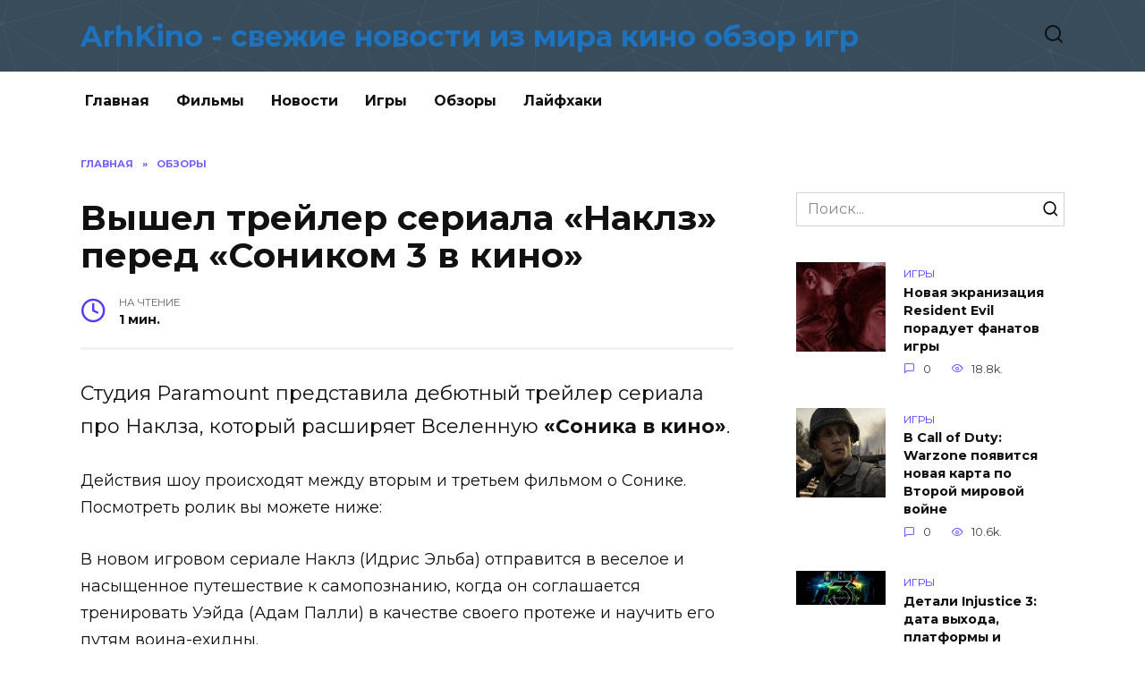

--- FILE ---
content_type: text/html; charset=UTF-8
request_url: https://arhkino.ru/vyshel-treyler-seriala-naklz-pered-sonikom-3-v-kino/
body_size: 9469
content:
<!doctype html>
<html lang="ru-RU"
prefix="og: https://ogp.me/ns#" >
<head>
<meta charset="UTF-8">
<meta name="viewport" content="width=device-width, initial-scale=1">
<title>Вышел трейлер сериала «Наклз» перед «Соником 3 в кино»</title>
<script type="text/javascript"> //<![CDATA[
ajaxurl = "https://arhkino.ru/wp-admin/admin-ajax.php";
//]]></script>
<!-- All in One SEO Pack 3.2.10 от Michael Torbert из Semper Fi Web Design[174,297] -->
<meta name="description"  content="Студия Paramount представила дебютный трейлер сериала про Наклза, который расширяет Вселенную «Соника в кино». Действия шоу происходят между вторым и третьем" />
<meta name="robots" content="index,nofollow" />
<script type="application/ld+json" class="aioseop-schema">{"@context":"https://schema.org","@graph":[{"@type":"Organization","@id":"https://arhkino.ru/#organization","url":"https://arhkino.ru/","name":"ArhKino - \u0441\u0432\u0435\u0436\u0438\u0435 \u043d\u043e\u0432\u043e\u0441\u0442\u0438 \u0438\u0437 \u043c\u0438\u0440\u0430 \u043a\u0438\u043d\u043e \u043e\u0431\u0437\u043e\u0440 \u0438\u0433\u0440","sameAs":[]},{"@type":"WebSite","@id":"https://arhkino.ru/#website","url":"https://arhkino.ru/","name":"ArhKino - \u0441\u0432\u0435\u0436\u0438\u0435 \u043d\u043e\u0432\u043e\u0441\u0442\u0438 \u0438\u0437 \u043c\u0438\u0440\u0430 \u043a\u0438\u043d\u043e \u043e\u0431\u0437\u043e\u0440 \u0438\u0433\u0440","publisher":{"@id":"https://arhkino.ru/#organization"},"potentialAction":{"@type":"SearchAction","target":"https://arhkino.ru/?s={search_term_string}","query-input":"required name=search_term_string"}},{"@type":"WebPage","@id":"https://arhkino.ru/vyshel-treyler-seriala-naklz-pered-sonikom-3-v-kino/#webpage","url":"https://arhkino.ru/vyshel-treyler-seriala-naklz-pered-sonikom-3-v-kino/","inLanguage":"ru-RU","name":"\u0412\u044b\u0448\u0435\u043b \u0442\u0440\u0435\u0439\u043b\u0435\u0440 \u0441\u0435\u0440\u0438\u0430\u043b\u0430 \u00ab\u041d\u0430\u043a\u043b\u0437\u00bb \u043f\u0435\u0440\u0435\u0434 \u00ab\u0421\u043e\u043d\u0438\u043a\u043e\u043c 3 \u0432 \u043a\u0438\u043d\u043e\u00bb","isPartOf":{"@id":"https://arhkino.ru/#website"},"image":{"@type":"ImageObject","@id":"https://arhkino.ru/vyshel-treyler-seriala-naklz-pered-sonikom-3-v-kino/#primaryimage","url":"https://arhkino.ru/wp-content/uploads/2024/02/filego8u6bk8ytimg_2364-bigTopImage.jpeg","width":1200,"height":600},"primaryImageOfPage":{"@id":"https://arhkino.ru/vyshel-treyler-seriala-naklz-pered-sonikom-3-v-kino/#primaryimage"},"datePublished":"2024-02-08T19:46:36+00:00","dateModified":"2024-02-08T19:46:36+00:00"},{"@type":"Article","@id":"https://arhkino.ru/vyshel-treyler-seriala-naklz-pered-sonikom-3-v-kino/#article","isPartOf":{"@id":"https://arhkino.ru/vyshel-treyler-seriala-naklz-pered-sonikom-3-v-kino/#webpage"},"author":{"@id":"https://arhkino.ru/author/dron/#author"},"headline":"\u0412\u044b\u0448\u0435\u043b \u0442\u0440\u0435\u0439\u043b\u0435\u0440 \u0441\u0435\u0440\u0438\u0430\u043b\u0430 \u00ab\u041d\u0430\u043a\u043b\u0437\u00bb \u043f\u0435\u0440\u0435\u0434 \u00ab\u0421\u043e\u043d\u0438\u043a\u043e\u043c 3 \u0432 \u043a\u0438\u043d\u043e\u00bb","datePublished":"2024-02-08T19:46:36+00:00","dateModified":"2024-02-08T19:46:36+00:00","commentCount":0,"mainEntityOfPage":{"@id":"https://arhkino.ru/vyshel-treyler-seriala-naklz-pered-sonikom-3-v-kino/#webpage"},"publisher":{"@id":"https://arhkino.ru/#organization"},"articleSection":"\u041e\u0431\u0437\u043e\u0440\u044b","image":{"@type":"ImageObject","@id":"https://arhkino.ru/vyshel-treyler-seriala-naklz-pered-sonikom-3-v-kino/#primaryimage","url":"https://arhkino.ru/wp-content/uploads/2024/02/filego8u6bk8ytimg_2364-bigTopImage.jpeg","width":1200,"height":600}},{"@type":"Person","@id":"https://arhkino.ru/author/dron/#author","name":"dron","sameAs":[],"image":{"@type":"ImageObject","@id":"https://arhkino.ru/#personlogo","url":"https://secure.gravatar.com/avatar/0b4be8f8b3e9c9dffa1b2b57b32c7955?s=96&d=mm&r=g","width":96,"height":96,"caption":"dron"}}]}</script>
<link rel="canonical" href="https://arhkino.ru/vyshel-treyler-seriala-naklz-pered-sonikom-3-v-kino/" />
<meta property="og:type" content="article" />
<meta property="og:title" content="Вышел трейлер сериала «Наклз» перед «Соником 3 в кино»" />
<meta property="og:description" content="Студия Paramount представила дебютный трейлер сериала про Наклза, который расширяет Вселенную «Соника в кино». Действия шоу происходят между вторым и третьем фильмом о Сонике. Посмотреть ролик вы може" />
<meta property="og:url" content="https://arhkino.ru/vyshel-treyler-seriala-naklz-pered-sonikom-3-v-kino/" />
<meta property="og:site_name" content="ArhKino - свежие новости из мира кино обзор игр" />
<meta property="og:image" content="https://arhkino.ru/wp-content/plugins/all-in-one-seo-pack/images/default-user-image.png" />
<meta property="article:published_time" content="2024-02-08T19:46:36Z" />
<meta property="article:modified_time" content="2024-02-08T19:46:36Z" />
<meta property="og:image:secure_url" content="https://arhkino.ru/wp-content/plugins/all-in-one-seo-pack/images/default-user-image.png" />
<meta name="twitter:card" content="summary" />
<meta name="twitter:title" content="Вышел трейлер сериала «Наклз» перед «Соником 3 в кино»" />
<meta name="twitter:description" content="Студия Paramount представила дебютный трейлер сериала про Наклза, который расширяет Вселенную «Соника в кино». Действия шоу происходят между вторым и третьем фильмом о Сонике. Посмотреть ролик вы може" />
<meta name="twitter:image" content="https://arhkino.ru/wp-content/plugins/all-in-one-seo-pack/images/default-user-image.png" />
<!-- All in One SEO Pack -->
<link rel='dns-prefetch' href='//fonts.googleapis.com' />
<link rel="alternate" type="application/rss+xml" title="ArhKino - свежие новости из мира кино обзор игр &raquo; Лента комментариев к &laquo;Вышел трейлер сериала «Наклз» перед «Соником 3 в кино»&raquo;" href="https://arhkino.ru/vyshel-treyler-seriala-naklz-pered-sonikom-3-v-kino/feed/" />
<!-- <link rel='stylesheet' id='wp-block-library-css'  href='https://arhkino.ru/wp-includes/css/dist/block-library/style.min.css'  media='all' /> -->
<!-- <link rel='stylesheet' id='wp-block-library-theme-css'  href='https://arhkino.ru/wp-includes/css/dist/block-library/theme.min.css'  media='all' /> -->
<!-- <link rel='stylesheet' id='toc-css-css'  href='https://arhkino.ru/wp-content/plugins/aftparser/css/toc.css'  media='all' /> -->
<!-- <link rel='stylesheet' id='cptch_stylesheet-css'  href='https://arhkino.ru/wp-content/plugins/captcha-bws/css/front_end_style.css'  media='all' /> -->
<!-- <link rel='stylesheet' id='dashicons-css'  href='https://arhkino.ru/wp-includes/css/dashicons.min.css'  media='all' /> -->
<!-- <link rel='stylesheet' id='cptch_desktop_style-css'  href='https://arhkino.ru/wp-content/plugins/captcha-bws/css/desktop_style.css'  media='all' /> -->
<!-- <link rel='stylesheet' id='wbcr-comments-plus-url-span-css'  href='https://arhkino.ru/wp-content/plugins/clearfy/components/comments-plus/assets/css/url-span.css'  media='all' /> -->
<link rel="stylesheet" type="text/css" href="//arhkino.ru/wp-content/cache/wpfc-minified/8olbr8/4bwqi.css" media="all"/>
<link rel='stylesheet' id='google-fonts-css'  href='https://fonts.googleapis.com/css?family=Montserrat%3A400%2C400i%2C700&#038;subset=cyrillic'  media='all' />
<link rel='stylesheet' id='reboot-style-css'  href='https://arhkino.ru/wp-content/themes/reboot%20new/assets/css/style.min.css'  media='all' />
<script src='//arhkino.ru/wp-content/cache/wpfc-minified/g3brtbi4/4bwqi.js' type="text/javascript"></script>
<!-- <script  src='https://arhkino.ru/wp-includes/js/jquery/jquery.js'></script> -->
<!-- <script  src='https://arhkino.ru/wp-includes/js/jquery/jquery-migrate.min.js'></script> -->
<link rel='https://api.w.org/' href='https://arhkino.ru/wp-json/' />
<link rel="alternate" type="application/json+oembed" href="https://arhkino.ru/wp-json/oembed/1.0/embed?url=https%3A%2F%2Farhkino.ru%2Fvyshel-treyler-seriala-naklz-pered-sonikom-3-v-kino%2F" />
<link rel="alternate" type="text/xml+oembed" href="https://arhkino.ru/wp-json/oembed/1.0/embed?url=https%3A%2F%2Farhkino.ru%2Fvyshel-treyler-seriala-naklz-pered-sonikom-3-v-kino%2F&#038;format=xml" />
<style>.site-title, .site-title a{color:#1e73be}@media (min-width: 768px){.site-header{background-image: url("https://arhkino.ru/wp-content/uploads/2020/12/2020-12-09_01-23-33.png")}}</style>
<link rel="icon" href="https://arhkino.ru/wp-content/uploads/2019/05/cropped-unnamed-32x32.png" sizes="32x32" />
<link rel="icon" href="https://arhkino.ru/wp-content/uploads/2019/05/cropped-unnamed-192x192.png" sizes="192x192" />
<link rel="apple-touch-icon-precomposed" href="https://arhkino.ru/wp-content/uploads/2019/05/cropped-unnamed-180x180.png" />
<meta name="msapplication-TileImage" content="https://arhkino.ru/wp-content/uploads/2019/05/cropped-unnamed-270x270.png" />
<meta name="yandex-verification" content="ec0ff091658b4945" />
<!-- Global site tag (gtag.js) - Google Analytics -->
<script async src="https://www.googletagmanager.com/gtag/js?id=UA-115761635-12"></script>
<script>
window.dataLayer = window.dataLayer || [];
function gtag(){dataLayer.push(arguments);}
gtag('js', new Date());
gtag('config', 'UA-115761635-12');
</script>
</head>
<body class="post-template-default single single-post postid-83883 single-format-standard wp-embed-responsive sidebar-right">
<div id="page" class="site">
<a class="skip-link screen-reader-text" href="#content">Skip to content</a>
<header id="masthead" class="site-header full" itemscope itemtype="https://schema.org/WPHeader">
<div class="site-header-inner fixed">
<div class="humburger js-humburger"><span></span><span></span><span></span></div>
<div class="site-branding">
<div class="site-branding__body"><div class="site-title"><a href="https://arhkino.ru/">ArhKino - свежие новости из мира кино обзор игр</a></div></div></div><!-- .site-branding -->                <div class="header-search">
<span class="search-icon js-search-icon"></span>
</div>
</div>
</header><!-- #masthead -->
<nav id="site-navigation" class="main-navigation fixed">
<div class="main-navigation-inner full">
<div class="menu-glavnoe-container"><ul id="header_menu" class="menu"><li id="menu-item-11" class="menu-item menu-item-type-custom menu-item-object-custom menu-item-11"><a href="/">Главная</a></li>
<li id="menu-item-2743" class="menu-item menu-item-type-taxonomy menu-item-object-category menu-item-2743"><a href="https://arhkino.ru/category/filmy/">Фильмы</a></li>
<li id="menu-item-3947" class="menu-item menu-item-type-taxonomy menu-item-object-category menu-item-3947"><a href="https://arhkino.ru/category/novosti/">Новости</a></li>
<li id="menu-item-2744" class="menu-item menu-item-type-taxonomy menu-item-object-category menu-item-2744"><a href="https://arhkino.ru/category/igry/">Игры</a></li>
<li id="menu-item-2745" class="menu-item menu-item-type-taxonomy menu-item-object-category current-post-ancestor current-menu-parent current-post-parent menu-item-2745"><a href="https://arhkino.ru/category/obzory/">Обзоры</a></li>
<li id="menu-item-6471" class="menu-item menu-item-type-taxonomy menu-item-object-category menu-item-6471"><a href="https://arhkino.ru/category/lajfhaki/">Лайфхаки</a></li>
</ul></div>        </div>
</nav><!-- #site-navigation -->
<div class="mobile-menu-placeholder js-mobile-menu-placeholder"></div>
<div class="search-screen-overlay js-search-screen-overlay"></div>
<div class="search-screen js-search-screen">
<form role="search" method="get" class="search-form" action="https://arhkino.ru/">
<label>
<span class="screen-reader-text">Search for:</span>
<input type="search" class="search-field" placeholder="Поиск..." value="" name="s">
</label>
<button type="submit" class="search-submit"></button>
</form>    </div>
<div id="content" class="site-content fixed">
<div class="site-content-inner">
<div id="primary" class="content-area" itemscope itemtype="https://schema.org/Article">
<main id="main" class="site-main article-card">
<article id="post-83883" class="article-post post-83883 post type-post status-publish format-standard has-post-thumbnail  category-obzory">
<div class="breadcrumb" itemscope itemtype="https://schema.org/BreadcrumbList"><span class="breadcrumb-item" itemprop="itemListElement" itemscope itemtype="https://schema.org/ListItem"><a href="https://arhkino.ru/" itemprop="item"><span itemprop="name">Главная</span></a><meta itemprop="position" content="0"></span> <span class="breadcrumb-separator">»</span> <span class="breadcrumb-item breadcrumb_last" itemprop="itemListElement" itemscope itemtype="https://schema.org/ListItem"><span itemprop="name">Обзоры</span><meta itemprop="position" content="1"></span></div>
<h1 class="entry-title" itemprop="headline">Вышел трейлер сериала «Наклз» перед «Соником 3 в кино»</h1>
<div class="entry-meta">
<span class="entry-time"><span class="entry-label">На чтение</span> 1 мин.</span>                                </div>
<div class="entry-content" itemprop="articleBody">
<p><span style="font-size:22px">Студия Paramount представила дебютный трейлер сериала про Наклза, который расширяет Вселенную <strong>«Соника в кино»</strong>.</span></p>
<p><span style="font-size:18px">Действия шоу происходят между вторым и третьем фильмом о Сонике. Посмотреть ролик вы можете ниже:</span></p>
<p><span style="font-size:18px">В новом игровом сериале Наклз (Идрис Эльба) отправится в веселое и насыщенное путешествие к самопознанию, когда он соглашается тренировать Уэйда (Адам Палли) в качестве своего протеже и научить его путям воина-ехидны.</span></p>
<p><span style="font-size:18px">В сезоне всего будет шесть эпизодов. Серии будут выходить еженедельно. </span></p>
<p><span style="font-size:18px">Премьера шоу состоится 26 апреля 2024 года на сервисе Paramount+.</span></p>
<p><b>Дополнительно:</b><br />
<img alt="Вышел трейлер сериала «Наклз» перед «Соником 3 в кино»" src='https://arhkino.ru/wp-content/uploads/2024/02/filego8u6bk8ytimg_2364-bigTopImage.jpeg' title='Вышел трейлер сериала «Наклз» перед «Соником 3 в кино»'></p>
<!-- toc empty -->    </div><!-- .entry-content -->
</article>
<div class="rating-box">
<div class="rating-box__header">Оцените статью</div>
<div class="star-rating js-star-rating star-rating--score-0" data-post-id="83883" data-rating-count="" data-rating-sum="" data-rating-value=""><span class="star-rating-item js-star-rating-item" data-score="1"><svg aria-hidden="true" role="img" xmlns="http://www.w3.org/2000/svg" viewBox="0 0 576 512" class="i-ico"><path fill="currentColor" d="M259.3 17.8L194 150.2 47.9 171.5c-26.2 3.8-36.7 36.1-17.7 54.6l105.7 103-25 145.5c-4.5 26.3 23.2 46 46.4 33.7L288 439.6l130.7 68.7c23.2 12.2 50.9-7.4 46.4-33.7l-25-145.5 105.7-103c19-18.5 8.5-50.8-17.7-54.6L382 150.2 316.7 17.8c-11.7-23.6-45.6-23.9-57.4 0z" class="ico-star"></path></svg></span><span class="star-rating-item js-star-rating-item" data-score="2"><svg aria-hidden="true" role="img" xmlns="http://www.w3.org/2000/svg" viewBox="0 0 576 512" class="i-ico"><path fill="currentColor" d="M259.3 17.8L194 150.2 47.9 171.5c-26.2 3.8-36.7 36.1-17.7 54.6l105.7 103-25 145.5c-4.5 26.3 23.2 46 46.4 33.7L288 439.6l130.7 68.7c23.2 12.2 50.9-7.4 46.4-33.7l-25-145.5 105.7-103c19-18.5 8.5-50.8-17.7-54.6L382 150.2 316.7 17.8c-11.7-23.6-45.6-23.9-57.4 0z" class="ico-star"></path></svg></span><span class="star-rating-item js-star-rating-item" data-score="3"><svg aria-hidden="true" role="img" xmlns="http://www.w3.org/2000/svg" viewBox="0 0 576 512" class="i-ico"><path fill="currentColor" d="M259.3 17.8L194 150.2 47.9 171.5c-26.2 3.8-36.7 36.1-17.7 54.6l105.7 103-25 145.5c-4.5 26.3 23.2 46 46.4 33.7L288 439.6l130.7 68.7c23.2 12.2 50.9-7.4 46.4-33.7l-25-145.5 105.7-103c19-18.5 8.5-50.8-17.7-54.6L382 150.2 316.7 17.8c-11.7-23.6-45.6-23.9-57.4 0z" class="ico-star"></path></svg></span><span class="star-rating-item js-star-rating-item" data-score="4"><svg aria-hidden="true" role="img" xmlns="http://www.w3.org/2000/svg" viewBox="0 0 576 512" class="i-ico"><path fill="currentColor" d="M259.3 17.8L194 150.2 47.9 171.5c-26.2 3.8-36.7 36.1-17.7 54.6l105.7 103-25 145.5c-4.5 26.3 23.2 46 46.4 33.7L288 439.6l130.7 68.7c23.2 12.2 50.9-7.4 46.4-33.7l-25-145.5 105.7-103c19-18.5 8.5-50.8-17.7-54.6L382 150.2 316.7 17.8c-11.7-23.6-45.6-23.9-57.4 0z" class="ico-star"></path></svg></span><span class="star-rating-item js-star-rating-item" data-score="5"><svg aria-hidden="true" role="img" xmlns="http://www.w3.org/2000/svg" viewBox="0 0 576 512" class="i-ico"><path fill="currentColor" d="M259.3 17.8L194 150.2 47.9 171.5c-26.2 3.8-36.7 36.1-17.7 54.6l105.7 103-25 145.5c-4.5 26.3 23.2 46 46.4 33.7L288 439.6l130.7 68.7c23.2 12.2 50.9-7.4 46.4-33.7l-25-145.5 105.7-103c19-18.5 8.5-50.8-17.7-54.6L382 150.2 316.7 17.8c-11.7-23.6-45.6-23.9-57.4 0z" class="ico-star"></path></svg></span></div>    </div>
<div class="entry-social">
<div class="social-buttons"><span class="social-button social-button--vkontakte" data-social="vkontakte"></span><span class="social-button social-button--facebook" data-social="facebook"></span><span class="social-button social-button--telegram" data-social="telegram"></span><span class="social-button social-button--odnoklassniki" data-social="odnoklassniki"></span><span class="social-button social-button--twitter" data-social="twitter"></span><span class="social-button social-button--sms" data-social="sms"></span><span class="social-button social-button--whatsapp" data-social="whatsapp"></span></div>    </div>
<meta itemprop="author" content="dron">
<meta itemscope itemprop="mainEntityOfPage" itemType="https://schema.org/WebPage" itemid="https://arhkino.ru/vyshel-treyler-seriala-naklz-pered-sonikom-3-v-kino/" content="Вышел трейлер сериала «Наклз» перед «Соником 3 в кино»">
<meta itemprop="dateModified" content="2024-02-08">
<meta itemprop="datePublished" content="2024-02-08T22:46:36+03:00">
<div itemprop="publisher" itemscope itemtype="https://schema.org/Organization" style="display: none;"><meta itemprop="name" content="ArhKino - свежие новости из мира кино обзор игр"><meta itemprop="telephone" content="ArhKino - свежие новости из мира кино обзор игр"><meta itemprop="address" content="https://arhkino.ru"></div>
<div id="comments" class="comments-area">
<div id="respond" class="comment-respond">
<div id="reply-title" class="comment-reply-title">Добавить комментарий <small><a rel="nofollow" id="cancel-comment-reply-link" href="/vyshel-treyler-seriala-naklz-pered-sonikom-3-v-kino/#respond" style="display:none;">Отменить ответ</a></small></div>			<form action="https://arhkino.ru/wp-comments-post.php" method="post" id="commentform" class="comment-form" novalidate>
<p class="comment-form-author"><label class="screen-reader-text" for="author">Имя <span class="required">*</span></label> <input id="author" name="author" type="text" value="" size="30" maxlength="245"  required='required' placeholder="Имя" /></p>
<p class="comment-form-email"><label class="screen-reader-text" for="email">E-mail <span class="required">*</span></label> <input id="email" name="email" type="email" value="" size="30" maxlength="100"  required='required' placeholder="E-mail" /></p></br></br></br>
<p class="comment-form-comment"><label class="screen-reader-text" for="comment">Комментарий</label> <textarea id="comment" name="comment" cols="45" rows="8" maxlength="65525" required="required" placeholder="Комментарий" ></textarea></p><p class="comment-form-cookies-consent"><input id="wp-comment-cookies-consent" name="wp-comment-cookies-consent" type="checkbox" value="yes" /><label for="wp-comment-cookies-consent">Сохранить моё имя, email и адрес сайта в этом браузере для последующих моих комментариев.</label></p>
<p class="cptch_block"><span class="cptch_wrap cptch_math_actions">
<label class="cptch_label" for="cptch_input_50"><span class="cptch_span">8</span>
<span class="cptch_span">&nbsp;&#43;&nbsp;</span>
<span class="cptch_span">7</span>
<span class="cptch_span">&nbsp;=&nbsp;</span>
<span class="cptch_span"><input id="cptch_input_50" class="cptch_input cptch_wp_comments" type="text" autocomplete="off" name="cptch_number" value="" maxlength="2" size="2" aria-required="true" required="required" style="margin-bottom:0;display:inline;font-size: 12px;width: 40px;" /></span>
<input type="hidden" name="cptch_result" value="ZwUq" /><input type="hidden" name="cptch_time" value="1739871518" />
<input type="hidden" name="cptch_form" value="wp_comments" />
</label><span class="cptch_reload_button_wrap hide-if-no-js">
<noscript>
<style type="text/css">
.hide-if-no-js {
display: none !important;
}
</style>
</noscript>
<span class="cptch_reload_button dashicons dashicons-update"></span>
</span></span></p><p class="form-submit"><input name="submit" type="submit" id="submit" class="submit" value="Отправить комментарий" /> <input type='hidden' name='comment_post_ID' value='83883' id='comment_post_ID' />
<input type='hidden' name='comment_parent' id='comment_parent' value='0' />
</p><p style="display: none;"><input type="hidden" id="akismet_comment_nonce" name="akismet_comment_nonce" value="ab5f36ce3f" /></p><p style="display: none;"><input type="hidden" id="ak_js" name="ak_js" value="235"/></p>			</form>
</div><!-- #respond -->
</div><!-- #comments -->
</main><!-- #main -->
</div><!-- #primary -->
<aside id="secondary" class="widget-area" itemscope itemtype="https://schema.org/WPSideBar">
<div class="sticky-sidebar js-sticky-sidebar">
<div id="custom_html-7" class="widget_text widget widget_custom_html"><div class="textwidget custom-html-widget"></div></div><div id="custom_html-3" class="widget_text widget widget_custom_html"><div class="textwidget custom-html-widget"></div></div><div id="search-2" class="widget widget_search">
<form role="search" method="get" class="search-form" action="https://arhkino.ru/">
<label>
<span class="screen-reader-text">Search for:</span>
<input type="search" class="search-field" placeholder="Поиск..." value="" name="s">
</label>
<button type="submit" class="search-submit"></button>
</form></div><div id="wpshop_widget_articles-3" class="widget widget_wpshop_widget_articles"><div class="widget-articles">
<article class="post-card post-card--small">
<div class="post-card__thumbnail">
<a href="https://arhkino.ru/novaya-ekranizaciya-resident-evil-poraduet-fanatov-igry/">
<img width="100" height="100" src="https://arhkino.ru/wp-content/uploads/2021/03/4-bigTopImage_2021_03_31_10_07_33-100x100.jpeg" class="attachment-reboot_square size-reboot_square wp-post-image" alt="Вышел трейлер сериала «Наклз» перед «Соником 3 в кино»" srcset="https://arhkino.ru/wp-content/uploads/2021/03/4-bigTopImage_2021_03_31_10_07_33-100x100.jpeg 100w, https://arhkino.ru/wp-content/uploads/2021/03/4-bigTopImage_2021_03_31_10_07_33-150x150.jpeg 150w" sizes="(max-width: 100px) 100vw, 100px" title="Вышел трейлер сериала «Наклз» перед «Соником 3 в кино»" />            </a>
</div>
<div class="post-card__body">
<span class="post-card__category">Игры</span>        <div class="post-card__title"><a href="https://arhkino.ru/novaya-ekranizaciya-resident-evil-poraduet-fanatov-igry/">Новая экранизация Resident Evil порадует фанатов игры</a></div>
<div class="post-card__meta">
<span class="post-card__comments">0</span>
<span class="post-card__views">18.8k.</span>        </div>
</div>
</article>
<article class="post-card post-card--small">
<div class="post-card__thumbnail">
<a href="https://arhkino.ru/v-call-of-duty-warzone-poyavitsya-novaya-karta-po-vtoroy-mirovoy-voyne/">
<img width="100" height="100" src="https://arhkino.ru/wp-content/uploads/2021/03/21-bigTopImage_2021_03_28_09_58_10-100x100.jpg" class="attachment-reboot_square size-reboot_square wp-post-image" alt="Вышел трейлер сериала «Наклз» перед «Соником 3 в кино»" srcset="https://arhkino.ru/wp-content/uploads/2021/03/21-bigTopImage_2021_03_28_09_58_10-100x100.jpg 100w, https://arhkino.ru/wp-content/uploads/2021/03/21-bigTopImage_2021_03_28_09_58_10-150x150.jpg 150w" sizes="(max-width: 100px) 100vw, 100px" title="Вышел трейлер сериала «Наклз» перед «Соником 3 в кино»" />            </a>
</div>
<div class="post-card__body">
<span class="post-card__category">Игры</span>        <div class="post-card__title"><a href="https://arhkino.ru/v-call-of-duty-warzone-poyavitsya-novaya-karta-po-vtoroy-mirovoy-voyne/">В Call of Duty: Warzone появится новая карта по Второй мировой войне</a></div>
<div class="post-card__meta">
<span class="post-card__comments">0</span>
<span class="post-card__views">10.6k.</span>        </div>
</div>
</article>
<article class="post-card post-card--small">
<div class="post-card__thumbnail">
<a href="https://arhkino.ru/detali-injustice-3-data-vyhoda-platformy-i-matrica/">
<img width="100" height="38" src="https://arhkino.ru/wp-content/uploads/2020/07/1-bigTopImage_2020_07_23_13_54_31.jpg" class="attachment-reboot_square size-reboot_square wp-post-image" alt="Вышел трейлер сериала «Наклз» перед «Соником 3 в кино»" srcset="https://arhkino.ru/wp-content/uploads/2020/07/1-bigTopImage_2020_07_23_13_54_31.jpg 800w, https://arhkino.ru/wp-content/uploads/2020/07/1-bigTopImage_2020_07_23_13_54_31-300x113.jpg 300w, https://arhkino.ru/wp-content/uploads/2020/07/1-bigTopImage_2020_07_23_13_54_31-768x288.jpg 768w, https://arhkino.ru/wp-content/uploads/2020/07/1-bigTopImage_2020_07_23_13_54_31-770x300.jpg 770w" sizes="(max-width: 100px) 100vw, 100px" title="Вышел трейлер сериала «Наклз» перед «Соником 3 в кино»" />            </a>
</div>
<div class="post-card__body">
<span class="post-card__category">Игры</span>        <div class="post-card__title"><a href="https://arhkino.ru/detali-injustice-3-data-vyhoda-platformy-i-matrica/">Детали Injustice 3: дата выхода, платформы и «Матрица»</a></div>
<div class="post-card__meta">
<span class="post-card__comments">0</span>
<span class="post-card__views">9.7k.</span>        </div>
</div>
</article>
<article class="post-card post-card--small">
<div class="post-card__thumbnail">
<a href="https://arhkino.ru/utekla-data-vyhoda-mass-effect-legendary-edition/">
<img width="100" height="100" src="https://arhkino.ru/wp-content/uploads/2020/11/1-bigTopImage_2020_11_12_09_26_20-100x100.jpeg" class="attachment-reboot_square size-reboot_square wp-post-image" alt="Вышел трейлер сериала «Наклз» перед «Соником 3 в кино»" srcset="https://arhkino.ru/wp-content/uploads/2020/11/1-bigTopImage_2020_11_12_09_26_20-100x100.jpeg 100w, https://arhkino.ru/wp-content/uploads/2020/11/1-bigTopImage_2020_11_12_09_26_20-150x150.jpeg 150w" sizes="(max-width: 100px) 100vw, 100px" title="Вышел трейлер сериала «Наклз» перед «Соником 3 в кино»" />            </a>
</div>
<div class="post-card__body">
<span class="post-card__category">Фильмы</span>        <div class="post-card__title"><a href="https://arhkino.ru/utekla-data-vyhoda-mass-effect-legendary-edition/">Утекла дата выхода Mass Effect Legendary Edition</a></div>
<div class="post-card__meta">
<span class="post-card__comments">0</span>
<span class="post-card__views">8.2k.</span>        </div>
</div>
</article>
<article class="post-card post-card--small">
<div class="post-card__thumbnail">
<a href="https://arhkino.ru/akter-podtverdil-poyavlenie-cheloveka-pauka-tobi-maguayra-v-mcu/">
<img width="100" height="100" src="https://arhkino.ru/wp-content/uploads/2021/04/g8yvehapvqen7ymaeob8ji-bigTopImage-100x100.jpg" class="attachment-reboot_square size-reboot_square wp-post-image" alt="Вышел трейлер сериала «Наклз» перед «Соником 3 в кино»" srcset="https://arhkino.ru/wp-content/uploads/2021/04/g8yvehapvqen7ymaeob8ji-bigTopImage-100x100.jpg 100w, https://arhkino.ru/wp-content/uploads/2021/04/g8yvehapvqen7ymaeob8ji-bigTopImage-150x150.jpg 150w" sizes="(max-width: 100px) 100vw, 100px" title="Вышел трейлер сериала «Наклз» перед «Соником 3 в кино»" />            </a>
</div>
<div class="post-card__body">
<span class="post-card__category">Фильмы</span>        <div class="post-card__title"><a href="https://arhkino.ru/akter-podtverdil-poyavlenie-cheloveka-pauka-tobi-maguayra-v-mcu/">Актер подтвердил появление Человека-паука Тоби Магуайра в MCU</a></div>
<div class="post-card__meta">
<span class="post-card__comments">0</span>
<span class="post-card__views">7.6k.</span>        </div>
</div>
</article></div></div>    </div>
</aside><!-- #secondary -->
<div class="related-posts fixed">
<div class="related-posts__header">Вам также может понравиться</div>
<div class="post-cards post-cards--vertical">
<div class="post-card post-card--vertical w-animate">
<div class="post-card__thumbnail">
<a href="https://arhkino.ru/kventin-tarantino-pohvalil-fil-m-dzhoker-bezumie-dlya-dvoih-kotoryy-vseh-poslal/">
<img width="335" height="220" src="https://arhkino.ru/wp-content/uploads/2024/10/filehzq22nd3wt1-bigTopImage_2024_10_30_01_20_46-335x220.jpg" class="attachment-reboot_small size-reboot_small wp-post-image" alt="Квентин Тарантино похвалил фильм «Джокер: Безумие для двоих», который «всех послал»" title="Квентин Тарантино похвалил фильм «Джокер: Безумие для двоих», который «всех послал»" />            </a>
</div>
<div class="post-card__body">
<div class="post-card__title"><a href="https://arhkino.ru/kventin-tarantino-pohvalil-fil-m-dzhoker-bezumie-dlya-dvoih-kotoryy-vseh-poslal/">Квентин Тарантино похвалил фильм «Джокер: Безумие для двоих», который «всех послал»</a></div><div class="post-card__description">«Джокер: Безумие для двоих» вышел в цифровом формате</div><div class="post-card__meta"><span class="post-card__comments">0</span><span class="post-card__views">7</span></div>
</div>
</div>
<div class="post-card post-card--vertical w-animate">
<div class="post-card__thumbnail">
<a href="https://arhkino.ru/prizrachnoe-lico-iz-krika-v-zhutkovatom-treylere-mortal-kombat-1/">
<img width="335" height="220" src="https://arhkino.ru/wp-content/uploads/2024/10/file899nmwudct1-bigTopImage_2024_10_30_00_56_44-335x220.jpg" class="attachment-reboot_small size-reboot_small wp-post-image" alt="Призрачное лицо из «Крика» в жутковатом трейлере Mortal Kombat 1" title="Призрачное лицо из «Крика» в жутковатом трейлере Mortal Kombat 1" />            </a>
</div>
<div class="post-card__body">
<div class="post-card__title"><a href="https://arhkino.ru/prizrachnoe-lico-iz-krika-v-zhutkovatom-treylere-mortal-kombat-1/">Призрачное лицо из «Крика» в жутковатом трейлере Mortal Kombat 1</a></div><div class="post-card__description">Для Mortal Kombat 1 недавно вышло сюжетное дополнение</div><div class="post-card__meta"><span class="post-card__comments">0</span><span class="post-card__views">1</span></div>
</div>
</div>
<div class="post-card post-card--vertical w-animate">
<div class="post-card__thumbnail">
<a href="https://arhkino.ru/concord-ne-vernetsya-sony-zakryla-studiyu-firewalk/">
<img width="335" height="220" src="https://arhkino.ru/wp-content/uploads/2024/10/filetvla9m4kvt1-bigTopImage_2024_10_29_22_21_33-335x220.jpg" class="attachment-reboot_small size-reboot_small wp-post-image" alt="Concord не вернется: Sony закрыла студию Firewalk" title="Concord не вернется: Sony закрыла студию Firewalk" />            </a>
</div>
<div class="post-card__body">
<div class="post-card__title"><a href="https://arhkino.ru/concord-ne-vernetsya-sony-zakryla-studiyu-firewalk/">Concord не вернется: Sony закрыла студию Firewalk</a></div><div class="post-card__description">Мультиплеерный шутер Concord стал самым большим провалом</div><div class="post-card__meta"><span class="post-card__comments">0</span><span class="post-card__views">0</span></div>
</div>
</div>
<div class="post-card post-card--vertical w-animate">
<div class="post-card__thumbnail">
<a href="https://arhkino.ru/podtverzhdena-otmena-fil-ma-fantasticheskie-tvari-4/">
<img width="335" height="220" src="https://arhkino.ru/wp-content/uploads/2024/10/file0hctahjzat1-bigTopImage_2024_10_29_21_02_14-335x220.jpg" class="attachment-reboot_small size-reboot_small wp-post-image" alt="Подтверждена отмена фильма «Фантастические твари 4»" title="Подтверждена отмена фильма «Фантастические твари 4»" />            </a>
</div>
<div class="post-card__body">
<div class="post-card__title"><a href="https://arhkino.ru/podtverzhdena-otmena-fil-ma-fantasticheskie-tvari-4/">Подтверждена отмена фильма «Фантастические твари 4»</a></div><div class="post-card__description">Серия фильмов «Фантастические твари» началась с успеха</div><div class="post-card__meta"><span class="post-card__comments">0</span><span class="post-card__views">0</span></div>
</div>
</div>
<div class="post-card post-card--vertical w-animate">
<div class="post-card__thumbnail">
<a href="https://arhkino.ru/novyy-bleyd-otmenen-polnaya-hronologiya-razrabotki-fil-ma-marvel-s-mahershaloy-ali/">
<img width="335" height="220" src="https://arhkino.ru/wp-content/uploads/2024/10/filebgs9u1jikt1-bigTopImage_2024_10_29_20_49_10-335x220.jpg" class="attachment-reboot_small size-reboot_small wp-post-image" alt="Новый «Блэйд» отменен? Полная хронология разработки фильма Marvel с Махершалой Али" title="Новый «Блэйд» отменен? Полная хронология разработки фильма Marvel с Махершалой Али" />            </a>
</div>
<div class="post-card__body">
<div class="post-card__title"><a href="https://arhkino.ru/novyy-bleyd-otmenen-polnaya-hronologiya-razrabotki-fil-ma-marvel-s-mahershaloy-ali/">Новый «Блэйд» отменен? Полная хронология разработки фильма Marvel с Махершалой Али</a></div><div class="post-card__description">Disney убрали фильм «Блэйд» (Blade) от Marvel Studios</div><div class="post-card__meta"><span class="post-card__comments">0</span><span class="post-card__views">1</span></div>
</div>
</div>
<div class="post-card post-card--vertical w-animate">
<div class="post-card__thumbnail">
<a href="https://arhkino.ru/vpechatleniya-ot-igry-indiana-dzhons-i-velikiy-krug-posle-prev-yu/">
<img width="335" height="220" src="https://arhkino.ru/wp-content/uploads/2024/10/filepkkdx1q67t1-bigTopImage_2024_10_29_19_26_57-335x220.jpg" class="attachment-reboot_small size-reboot_small wp-post-image" alt="Впечатления от игры «Индиана Джонс и великий круг» после превью" title="Впечатления от игры «Индиана Джонс и великий круг» после превью" />            </a>
</div>
<div class="post-card__body">
<div class="post-card__title"><a href="https://arhkino.ru/vpechatleniya-ot-igry-indiana-dzhons-i-velikiy-krug-posle-prev-yu/">Впечатления от игры «Индиана Джонс и великий круг» после превью</a></div><div class="post-card__description">Чуть более чем за полтора месяца до релиза Indiana</div><div class="post-card__meta"><span class="post-card__comments">0</span><span class="post-card__views">7</span></div>
</div>
</div>
<div class="post-card post-card--vertical w-animate">
<div class="post-card__thumbnail">
<a href="https://arhkino.ru/insayder-raskryl-kogda-vyydet-treyler-fil-ma-missiya-nevypolnima-8/">
<img width="335" height="220" src="https://arhkino.ru/wp-content/uploads/2024/10/fileu2ouy2ilct1-bigTopImage_2024_10_29_17_38_43-335x220.jpeg" class="attachment-reboot_small size-reboot_small wp-post-image" alt="Инсайдер раскрыл, когда выйдет трейлер фильма «Миссия невыполнима 8»" title="Инсайдер раскрыл, когда выйдет трейлер фильма «Миссия невыполнима 8»" />            </a>
</div>
<div class="post-card__body">
<div class="post-card__title"><a href="https://arhkino.ru/insayder-raskryl-kogda-vyydet-treyler-fil-ma-missiya-nevypolnima-8/">Инсайдер раскрыл, когда выйдет трейлер фильма «Миссия невыполнима 8»</a></div><div class="post-card__description">Маркетинг новой части серии фильмов «Миссия невыполнима»</div><div class="post-card__meta"><span class="post-card__comments">0</span><span class="post-card__views">2</span></div>
</div>
</div>
<div class="post-card post-card--vertical w-animate">
<div class="post-card__thumbnail">
<a href="https://arhkino.ru/sluh-nall-iz-venoma-3-poyavitsya-v-fil-me-zloveschaya-shesterka/">
<img width="335" height="220" src="https://arhkino.ru/wp-content/uploads/2024/10/filebs297zangt1-bigTopImage_2024_10_29_16_53_26-335x220.jpg" class="attachment-reboot_small size-reboot_small wp-post-image" alt="Слух: Налл из «Венома 3» появится в фильме «Зловещая шестерка»" title="Слух: Налл из «Венома 3» появится в фильме «Зловещая шестерка»" />            </a>
</div>
<div class="post-card__body">
<div class="post-card__title"><a href="https://arhkino.ru/sluh-nall-iz-venoma-3-poyavitsya-v-fil-me-zloveschaya-shesterka/">Слух: Налл из «Венома 3» появится в фильме «Зловещая шестерка»</a></div><div class="post-card__description">«Веном: Последний танец» (Venom: The Last Dance) представил</div><div class="post-card__meta"><span class="post-card__comments">0</span><span class="post-card__views">2</span></div>
</div>
</div>
</div>
</div>
</div><!--.site-content-inner-->
</div><!--.site-content-->

<div class="advertising-after-site fixed"></div>
<div class="site-footer-container">
<footer id="colophon" class="site-footer site-footer--style-gray full">
<div class="site-footer-inner fixed">
<div class="footer-bottom">
<div class="footer-info">
© 2025 ArhKino - свежие новости из мира кино обзор игр
</div>
<div class="footer-counters">
</div>
</div>
</div>
</footer><!--.site-footer-->
</div>
<button type="button" class="scrolltop js-scrolltop"></button>
</div><!-- #page -->
<script  src='https://arhkino.ru/wp-content/plugins/aftparser/js/toc.min.js'></script>
<script  src='https://arhkino.ru/wp-content/plugins/aftparser/js/postprocessing.js'></script>
<script  src='https://arhkino.ru/wp-content/plugins/clearfy/components/comments-plus/assets/js/url-span.js'></script>
<script type='text/javascript'>
/* <![CDATA[ */
var viewsCacheL10n = {"admin_ajax_url":"https:\/\/arhkino.ru\/wp-admin\/admin-ajax.php","post_id":"83883"};
/* ]]> */
</script>
<script  src='https://arhkino.ru/wp-content/plugins/wp-postviews/postviews-cache.js'></script>
<script type='text/javascript'>
/* <![CDATA[ */
var settings_array = {"rating_text_average":"\u0441\u0440\u0435\u0434\u043d\u0435\u0435","rating_text_from":"\u0438\u0437","lightbox_display":"1","sidebar_fixed":"1"};
var wps_ajax = {"url":"https:\/\/arhkino.ru\/wp-admin\/admin-ajax.php","nonce":"9c7c0b3ae3"};
/* ]]> */
</script>
<script  src='https://arhkino.ru/wp-content/themes/reboot%20new/assets/js/all.min.js'></script>
<script  src='https://arhkino.ru/wp-includes/js/comment-reply.min.js'></script>
<script  src='https://arhkino.ru/wp-content/plugins/q2w3-fixed-widget/js/q2w3-fixed-widget.min.js'></script>
<script  src='https://arhkino.ru/wp-includes/js/wp-embed.min.js'></script>
<script async="async"  src='https://arhkino.ru/wp-content/plugins/akismet/_inc/form.js'></script>
<script type='text/javascript'>
/* <![CDATA[ */
var cptch_vars = {"nonce":"d292f00cc7","ajaxurl":"https:\/\/arhkino.ru\/wp-admin\/admin-ajax.php","enlarge":"","time_limit":"120"};
/* ]]> */
</script>
<script  src='https://arhkino.ru/wp-content/plugins/captcha-bws/js/front_end_script.js'></script>
<!-- Yandex.Metrika counter --> <script type="text/javascript" > (function(m,e,t,r,i,k,a){m[i]=m[i]||function(){(m[i].a=m[i].a||[]).push(arguments)}; m[i].l=1*new Date();k=e.createElement(t),a=e.getElementsByTagName(t)[0],k.async=1,k.src=r,a.parentNode.insertBefore(k,a)}) (window, document, "script", "https://mc.yandex.ru/metrika/tag.js", "ym"); ym(53709862, "init", { clickmap:true, trackLinks:true, accurateTrackBounce:true }); </script> <noscript><div><img src="https://mc.yandex.ru/watch/53709862" style="position:absolute; left:-9999px;" alt="" /></div></noscript> <!-- /Yandex.Metrika counter -->
</body>
</html><!-- WP Fastest Cache file was created in 0.60777902603149 seconds, on 18-02-25 12:38:38 -->